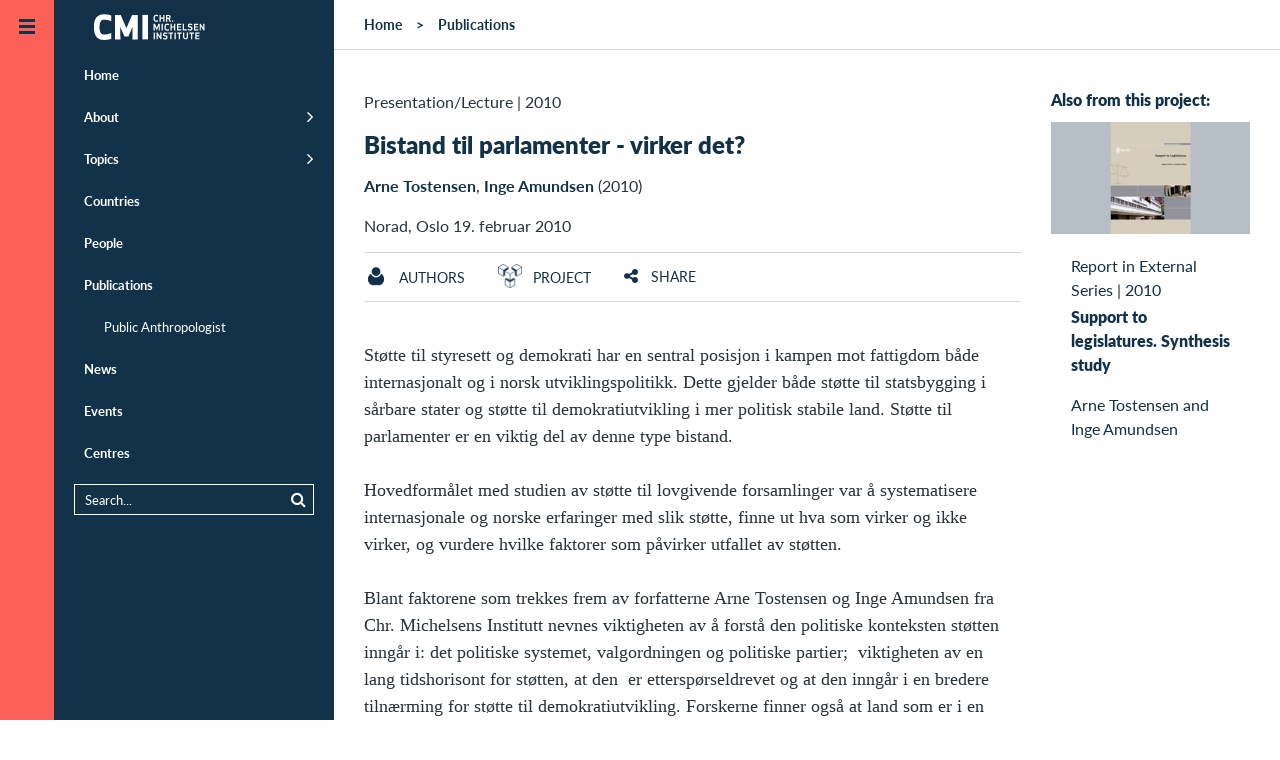

--- FILE ---
content_type: text/html;charset=UTF-8
request_url: https://www.cmi.no/publications/3637-bistand-til-parlamenter-virker-det
body_size: 38927
content:
<!doctype html>
<html lang="en" class="no-js">
<head>
	
	
<meta charset="utf-8">
<meta name="viewport" content="width=device-width, initial-scale=1">



<title>Bistand til parlamenter - virker det?</title>

 
	<meta http-equiv="Cache-Control" content="max-age=300" />


<meta property="og:site_name" content="CMI - Chr. Michelsen Institute" />
<meta property="og:title" content="Bistand til parlamenter - virker det?" />

	<meta property="og:url" content="https://www.cmi.no/publications/3637-bistand-til-parlamenter-virker-det" />
	<link rel="canonical" href="https://www.cmi.no/publications/3637-bistand-til-parlamenter-virker-det" />


<link rel="apple-touch-icon" sizes="180x180" href="/images/apple-touch-icon.png">
<link rel="icon" type="image/png" href="/images/favicon-32x32.png" sizes="32x32">
<link rel="icon" type="image/png" href="/images/favicon-16x16.png" sizes="16x16">
<link rel="shortcut icon" href="/images/favicon.ico">
<meta name="msapplication-config" content="/images/browserconfig.xml">
<meta name="theme-color" content="#ffffff">

<meta name="twitter:card" content="summary_large_image">
<meta name="twitter:site" content="@cmi_no">




	
	<meta property="og:image" content="https://www.cmi.no/img/1600/1339-Parliamentpng.jpg" />
	<meta property="og:image:secure_url" content="https://www.cmi.no/img/1600/1339-Parliamentpng.jpg" />
	<meta property="og:image:width" content="1600" />
	<meta property="og:image:height" content="896" />

	



<meta property="og:type" content="article" />


	<meta property="og:description" content="St&oslash;tte til styresett og demokrati har en sentral posisjon i kampen mot fattigdom b&aring;de internasjonalt og i norsk utvikling..." />
	<meta name="description" content="St&oslash;tte til styresett og demokrati har en sentral posisjon i kampen mot fattigdom b&aring;de internasjonalt og i norsk utvikling..." />



<script  nonce='XGO7+dVBGAhhDh6RPWncSw==' >
  var _paq = window._paq = window._paq || [];
  /* tracker methods like "setCustomDimension" should be called before "trackPageView" */
  _paq.push(['trackPageView']);
  _paq.push(['enableLinkTracking']);
  (function() {
	var u="https://cmi.matomo.cloud/";
	_paq.push(['setTrackerUrl', u+'matomo.php']);
	_paq.push(['setSiteId', '1']);
	var d=document, g=d.createElement('script'), s=d.getElementsByTagName('script')[0];
	g.async=true; g.src='//cdn.matomo.cloud/cmi.matomo.cloud/matomo.js'; s.parentNode.insertBefore(g,s);
  })();
</script>


	
	
	<script type="module"  nonce='XGO7+dVBGAhhDh6RPWncSw==' >
		document.documentElement.className = document.documentElement.className.replace( 'no-js', 'js' );	
	</script>	
	
	
	
<style>@font-face{font-family:"Lato-fallback";size-adjust:-9900.00%;ascent-override:96%;src:local("Arial");}html{font-size:16px;scroll-behavior:smooth}body{background:#fff;color:#29333b;font-size:1em;line-height:1.5;font-family:"Lato","Lato-fallback",sans-serif;font-weight:400;margin:0}aside,header,nav{display:block}a{background-color:transparent}img{border:0}svg:not(:root){overflow:hidden}button,input{color:inherit;font:inherit;margin:0}button{overflow:visible;text-transform:none;-webkit-appearance:button}input{line-height:normal}*,*:after,*:before{box-sizing:border-box}p{margin-top:.8em;margin-bottom:1em}h1,h2,h3{color:#123249}h1{margin:.67em 0;font-size:1.5em;line-height:1;font-weight:900}@media (min-width:768px) and (max-width:1023px){h1{font-size:2em}}h2{font-size:1em;font-weight:900;margin-top:40px;line-height:1.2}h3{font-size:1em;font-weight:900}a{color:#123249;text-decoration:none}a:hover{color:#fb6157}ul{padding-left:0;padding-right:0}ul li{margin-left:2em}header{margin:0;width:auto}.pad{padding-left:15px;padding-right:15px}.maxwidth{width:100%;max-width:1320px;margin-left:auto;margin-right:auto;clear:both}.tagline{margin:.5em 0;font-size:1em;font-variant:small-caps;letter-spacing:1px}.borderbottom{border-bottom:1px solid #d5dadf}.element-invisible{margin:0px!important;position:absolute!important;clip:rect(1px,1px,1px,1px);overflow:hidden;height:1px}a.element-invisible.element-focusable{position:absolute!important;z-index:500}@media (min-width:481px){.ingress{font-family:Georgia;font-size:24px;line-height:1.5;margin-bottom:1.8em}}.group::after{content:"";display:table;clear:both}.outer-container{overflow:hidden;position:relative}.header-logo-container{z-index:200;position:relative;width:100%}@media (min-width:870px){.header-logo-container{position:fixed}}.header-logo{margin:0;position:absolute;left:54px;top:0;padding:0;z-index:100}@media (min-width:1280px){.header-logo{transform:translate(20px,0)}}#header-line{background:#123249;height:54px}@media (min-width:1280px){#header-line{display:none}}.main-canvas{background:#fff;position:relative;padding:0;margin-right:54px;transform:translate(54px,0)}@media (max-width:480px){.main-canvas{margin-right:0;transform:translate(0,0)}}@media (min-width:1280px){.menu-default .main-canvas{margin-right:334px;transform:translate(334px,0)}}.mobile-menu-trigger,.default-menu-trigger{display:block;top:0;left:0;z-index:20;width:54px}.mobile-menu-trigger{display:block;position:absolute;height:54px;background:#123249;color:#fb6157;transform:translate(0,0)}@media (min-width:1280px){.menu-default .mobile-menu-trigger{transform:translate(226px,0)}}@media (min-width:481px){.mobile-menu-trigger{display:none}}.default-menu-trigger{position:fixed;height:100%;padding:3.375em 0 0;background:#fb6157;display:block;color:#123249}.default-menu-trigger:hover{color:#123249}@media (max-width:480px){.default-menu-trigger{transform:translate(-54px,0);display:none}}.hamburger{display:block;position:absolute;top:20px;left:50%;margin-left:-8px;width:16px;height:16px;transition:all 0.5s ease}@media (min-width:1280px){.menu-default .hamburger{transform:rotate(180deg)}}.menu-trigger-label{display:none!important}.pusher{background:#123249;z-index:10;height:100%;width:280px;top:0;left:0;overflow:auto!important;transform:translate(-226px,0)}@media (min-width:481px){.pusher{position:fixed}}@media (min-width:1280px){.menu-default .pusher{transform:translate(54px,0)}}@media (max-width:480px){.pusher{transform:translate(-280px,0);position:absolute}}.pusher ul{margin:0;padding:0}.pusher ul li{margin:0;padding:0}.pusher ul li.expand>a:after{display:inline-block;position:absolute;font-weight:400;top:1em;right:20px;font-family:FontAwesome;font-size:1.4em;content:"\f105"}.pusher ul li.expanded{margin:0;padding:0;list-style-image:none}.pusher ul li a{display:block;position:relative;padding:.92308em 20px .92308em 20px;border-left:10px #123249 solid;color:#fff;text-decoration:none;font-size:.8125em;font-weight:700;line-height:1.38462em}.pusher ul li a:after{content:" ";display:inline-block;height:11px;margin-top:-6px;position:absolute;right:20px;top:50%;width:7px}@media (max-width:480px){.pusher ul li a:after{right:20px}}.pusher ul li ul{display:none}.pusher ul li.expanded ul{display:block}.pusher ul ul a{font-weight:400;color:#fff;padding-left:40px}.pusher .mp-level{background:#123249;width:100%;height:100%;position:absolute;left:0;top:0;padding-top:3.375em}#menusearch{position:relative;margin:10px 20px;border:1px solid #fff;padding:0}#menusearch input[type="search"]{margin:0;border:0;padding:5px 10px;color:#fff;background-color:#123249;font-size:.8125em;width:100%;box-sizing:border-box}#menusearch button[type="submit"]{color:#fff;background-color:#123249;border:0;margin-top:2px;font-size:.8125em}#menusearch input[type="search"]::-webkit-input-placeholder{color:#fff}#menusearch input[type="search"]:-moz-placeholder{color:#fff;opacity:1}#menusearch input[type="search"]::-moz-placeholder{color:#fff;opacity:1}#menusearch input[type="search"]:-ms-input-placeholder{color:#fff}.page-container{position:relative}.main-content{padding-top:0;padding-bottom:0;overflow:hidden;display:contents}.breadcrumbs-region{border-bottom:1px solid #d5dadf}#breadcrumbs{list-style-type:none;padding-top:1em;padding-bottom:1em;padding-left:30px;margin:0;font-size:.875em;font-weight:700;z-index:100}#breadcrumbs li{float:left;list-style-type:none;padding:0;margin:0}#breadcrumbs li a{display:inline-block;padding:0}#breadcrumbs li:after{padding:0 1em;content:">"}#breadcrumbs li:last-child:after{padding:0;content:""}#breadcrumbs li,#breadcrumbs li a:link,#breadcrumbs li a:visited{text-decoration:none;color:#123249}.header-fullwidth{width:100%;display:block;position:relative;background-color:rgba(18,50,73,.2);background-position:center;background-size:cover;min-height:120px;max-height:400px}.header-fullwidth:after{padding-top:56%;display:block;content:""}.header-fullwidth-caption{position:absolute;bottom:0;width:100%;text-align:right;font-size:.8em;font-style:italic;padding:.5em 30px;color:#ccc;text-shadow:0 1px 3px rgb(0 0 0 / 75%);background-image:linear-gradient(transparent,rgba(0,0,0,.2))}.page-header{margin-top:40px}.page-header h1{line-height:1.2}.maincolumn,.sidecolumn{width:100%;margin-bottom:2em}@media (min-width:800px) and (max-width:1099px){.maincolumn{float:left;width:66.66%}.sidecolumn{float:right;width:33.33%}}@media (min-width:1100px){.maincolumn{float:left;width:75%}.sidecolumn{float:right;width:25%}}.toggle-content{display:none}.list-item{width:100%;padding:1em 0;clear:both}.list-item-content{width:100%;max-width:1320px;padding:0;margin-left:auto;margin-right:auto}.list-item-text{position:relative}.list-item-text h3{margin:0}.list-picture{float:left;margin-right:20px;margin-bottom:10px;width:150px;max-width:25%}.project-head .list-picture{width:75px}.back-to-top{opacity:0;position:fixed;bottom:0;right:0;text-decoration:none;padding:1em 1.2em;line-height:1;border:0 solid #d5dadf;background-color:rgba(18,50,73,.2)}@media (min-width:600px){.back-to-top{right:1em;bottom:1em}}.edit{display:block;position:fixed;top:0;right:0;height:54px;width:54px;text-decoration:none;padding:1.2em 1.2em;line-height:1;visibility:hidden}.longtext{font-size:1.1em;max-width:640px;clear:both}.longtext p{margin-bottom:1.5em}.longtext,.longtext p{font-family:Georgia,serif;color:#29333b}.sharebuttons{text-align:center;margin-top:2em}.sharebuttons a{font-size:1.2em;display:inline-block;width:2.2em;height:2.2em;padding:.2em;margin:0 .2em;border:1px solid #fff;border-radius:100px}.grid-item{float:left;width:100%;color:#123249}@media (min-width:321px){.grid-item{padding-left:15px;padding-right:15px;margin-bottom:30px}}.grid-item-content{background-color:#fff;display:block;width:100%}.grid-picture img{display:block;width:100%;height:auto}.grid-item-text{display:table-cell;padding:20px}.grid-item-text>h3{margin-top:0}@media (min-width:440px){.grid-item-text{height:12em}}@media (min-width:441px) and (max-width:799px){.grid-item{width:50%}.grid-item:nth-child(2n+1){clear:left}}@media (min-width:800px) and (max-width:1099px){.grid-item{width:33.33%}.grid-item:nth-child(3n+1){clear:left}}@media (min-width:1100px){.grid-item{width:25%}.grid-item:nth-child(4n+1){clear:left}}@media (min-width:800px){.sidecolumn .grid-item{width:100%}.sidecolumn .grid-item .grid-item-text{height:auto}}.date-heading{margin-bottom:.2em}.search-submit{float:right}.search-wrapper{overflow:hidden}.publication-author{font-size:1em;padding-bottom:1em}.publication-author a{font-weight:700}.publication-text{margin-top:40px;font-size:1.125em}.page-menubar{margin:1em 0;border-top:1px solid #d5dadf;border-bottom:1px solid #d5dadf;padding:0;width:100%;font-size:.875em;font-weight:400;overflow:hidden}.page-menubar li{list-style:none;padding:.8em 0;float:left;min-height:48px;margin-right:5%;margin-left:0}.page-menubar a{text-transform:uppercase}.page-menubar a.icon{font-weight:400}.icon:before{display:inline-block;font-family:FontAwesome;font-size:1.2em;width:1.2em}.icon span{padding-left:.5em}.icon.angle-up:before{content:"\f106";width:1em}.icon.edit:before{content:"\f044"}.icon.facebook:before{content:"\f09a"}.icon.twitter:before{content:"\f099"}.icon.linkedin:before{content:"\f0e1"}.icon.envelope:before{content:"\f0e0"}.icon.list:before{content:"\f0ca"}.twitter:before{content:"\f099"}.share:before{content:"\f1e0"}.ic{padding-left:2em;background-position:left;background-repeat:no-repeat;background-size:contain;display:inline-block;padding-top:.2em}.ic.project{background-image:url(https://www.cmi.no/images/icons/project.png)}.ic.staff{background-image:url(https://www.cmi.no/images/icons/staff.png)}.main-page-header{margin:3em auto}.search-form{margin:0 auto;padding-bottom:1em;font-size:.9em}
</style>

	
	
	<link id="async-css-base" rel="stylesheet" href="/stylesheets/base.css" media="print">
	<script  nonce='XGO7+dVBGAhhDh6RPWncSw==' >
  		document.getElementById("async-css-base").addEventListener("load", function(){this.media = "all";});
	</script>
				
	
	<link id="async-css-lato" rel="stylesheet" href="https://use.typekit.net/xvv2qmh.css" media="print">
	<script  nonce='XGO7+dVBGAhhDh6RPWncSw==' >
  		document.getElementById("async-css-lato").addEventListener("load", function(){this.media = "all";});
	</script>

	
	<link id="async-css-fa" rel="stylesheet" href="/stylesheets/fontawesome.min.css" media="print">
	<script  nonce='XGO7+dVBGAhhDh6RPWncSw==' >
  		document.getElementById("async-css-fa").addEventListener("load", function(){this.media = "all";});
	</script>
		
</head>
	
<body class="menu-default" id="top">

	<a href="#main-content" class="element-invisible element-focusable">Skip to main content</a>
  
<div class="outer-container">

	<header class="header-logo-container" style="text-align:right;">
		<a href="/" class="header-logo">
	
	
	<svg width="151" height="54" alt="CMI - Chr. Michelsen Institute" xmlns="http://www.w3.org/2000/svg" viewBox="0 0 73.39 25.9"><defs><style>.cls-1{fill:#123148;}.cls-2{fill:#fff;}</style></defs><title>CMI - Chr. Michelsen Institute</title><rect class="cls-1" width="73.39" height="25.9"/><path class="cls-2" d="M488.51,413.89a2.41,2.41,0,0,1,.93.17v0.63a2.32,2.32,0,0,0-.93-0.21c-0.53,0-.71.5-0.71,1.13s0.18,1.13.71,1.13a2.32,2.32,0,0,0,.93-0.21v0.63a2.43,2.43,0,0,1-.93.17c-1,0-1.34-.78-1.34-1.71s0.32-1.71,1.34-1.71" transform="translate(-448.57 -406.89)"/><polygon class="cls-2" points="43.34 10.36 43.34 8.95 42.2 8.95 42.2 10.36 41.59 10.36 41.59 7.07 42.2 7.07 42.2 8.37 43.34 8.37 43.34 7.07 43.94 7.07 43.94 10.36 43.34 10.36"/><path class="cls-2" d="M493.9,415.37h0.54a0.36,0.36,0,0,0,.44-0.42,0.36,0.36,0,0,0-.44-0.41H493.9v0.82Zm0,1.88h-0.6V414h1.09a0.92,0.92,0,0,1,1.14,1,0.84,0.84,0,0,1-.48.88c0.07,0.14.15,0.28,0.23,0.43l0.52,1h-0.73l-0.63-1.3H493.9v1.3Z" transform="translate(-448.57 -406.89)"/><path class="cls-2" d="M496.51,416.6a0.36,0.36,0,0,1,.36.36,0.36,0.36,0,1,1-.36-0.36" transform="translate(-448.57 -406.89)"/><polygon class="cls-2" points="40.41 14.23 39.98 14.23 39.24 12.55 39.26 14.65 38.67 14.65 38.67 11.36 39.34 11.36 40.2 13.37 41.06 11.36 41.72 11.36 41.72 14.65 41.13 14.65 41.15 12.54 40.41 14.23"/><rect class="cls-2" x="42.56" y="11.36" width="0.61" height="3.28"/><path class="cls-2" d="M493.83,418.18a2.4,2.4,0,0,1,.93.17V419a2.3,2.3,0,0,0-.93-0.21c-0.53,0-.71.5-0.71,1.13s0.18,1.13.71,1.13a2.3,2.3,0,0,0,.93-0.21v0.63a2.4,2.4,0,0,1-.93.17c-1,0-1.34-.78-1.34-1.71s0.32-1.71,1.34-1.71" transform="translate(-448.57 -406.89)"/><polygon class="cls-2" points="48.66 14.65 48.66 13.24 47.52 13.24 47.52 14.65 46.92 14.65 46.92 11.36 47.52 11.36 47.52 12.66 48.66 12.66 48.66 11.36 49.27 11.36 49.27 14.65 48.66 14.65"/><polygon class="cls-2" points="51.96 13.24 50.66 13.24 50.66 14.06 52.1 14.06 52.1 14.65 50.06 14.65 50.06 11.36 52.1 11.36 52.1 11.95 50.66 11.95 50.66 12.66 51.96 12.66 51.96 13.24"/><polygon class="cls-2" points="53.42 14.06 54.79 14.06 54.79 14.65 52.82 14.65 52.82 11.36 53.42 11.36 53.42 14.06"/><path class="cls-2" d="M506.17,420.52a1.07,1.07,0,0,1-1.27,1.09,2.88,2.88,0,0,1-1-.21v-0.61a2.18,2.18,0,0,0,1,.24c0.5,0,.64-0.23.64-0.5s-0.15-.34-0.54-0.39c-0.8-.1-1.1-0.35-1.1-0.94a1,1,0,0,1,1.16-1,2.3,2.3,0,0,1,.94.19V419a2,2,0,0,0-.94-0.24c-0.45,0-.55.21-0.55,0.43s0.21,0.3.58,0.35a0.94,0.94,0,0,1,1.07,1" transform="translate(-448.57 -406.89)"/><polygon class="cls-2" points="60.21 13.24 58.9 13.24 58.9 14.06 60.34 14.06 60.34 14.65 58.3 14.65 58.3 11.36 60.34 11.36 60.34 11.95 58.9 11.95 58.9 12.66 60.21 12.66 60.21 13.24"/><polygon class="cls-2" points="62.97 14.65 61.65 12.59 61.66 14.65 61.06 14.65 61.06 11.36 61.54 11.36 62.86 13.42 62.86 11.36 63.45 11.36 63.45 14.65 62.97 14.65"/><rect class="cls-2" x="38.71" y="15.65" width="0.61" height="3.28"/><polygon class="cls-2" points="42.06 18.94 40.73 16.88 40.74 18.94 40.15 18.94 40.15 15.65 40.63 15.65 41.95 17.71 41.94 15.65 42.53 15.65 42.53 18.94 42.06 18.94"/><path class="cls-2" d="M494.07,424.81a1.07,1.07,0,0,1-1.27,1.09,2.86,2.86,0,0,1-1-.21v-0.61a2.19,2.19,0,0,0,1,.24c0.5,0,.64-0.23.64-0.5s-0.15-.34-0.54-0.39c-0.8-.1-1.1-0.35-1.1-0.94a1,1,0,0,1,1.16-1,2.3,2.3,0,0,1,.94.19v0.63a2,2,0,0,0-.94-0.24c-0.45,0-.55.21-0.55,0.43s0.21,0.3.58,0.35a0.94,0.94,0,0,1,1.07,1" transform="translate(-448.57 -406.89)"/><polygon class="cls-2" points="47.34 16.24 47.34 18.94 46.74 18.94 46.74 16.24 45.91 16.24 45.91 15.65 48.17 15.65 48.17 16.24 47.34 16.24"/><rect class="cls-2" x="48.85" y="15.65" width="0.61" height="3.28"/><polygon class="cls-2" points="51.56 16.24 51.56 18.94 50.96 18.94 50.96 16.24 50.13 16.24 50.13 15.65 52.39 15.65 52.39 16.24 51.56 16.24"/><path class="cls-2" d="M503.39,424.71v-2.17H504v2.22a1.22,1.22,0,0,1-2.43,0v-2.22h0.61v2.17a0.61,0.61,0,0,0,1.22,0" transform="translate(-448.57 -406.89)"/><polygon class="cls-2" points="57.47 16.24 57.47 18.94 56.86 18.94 56.86 16.24 56.04 16.24 56.04 15.65 58.3 15.65 58.3 16.24 57.47 16.24"/><polygon class="cls-2" points="60.84 17.53 59.53 17.53 59.53 18.36 60.97 18.36 60.97 18.94 58.93 18.94 58.93 15.65 60.97 15.65 60.97 16.24 59.53 16.24 59.53 16.95 60.84 16.95 60.84 17.53"/><path class="cls-2" d="M463.14,413.68a9.33,9.33,0,0,1,3.51.52V417a8.23,8.23,0,0,0-3.51-.73c-1.6,0-2.16,1.44-2.16,3.63s0.55,3.63,2.16,3.63a8.24,8.24,0,0,0,3.51-.73v2.81a9.33,9.33,0,0,1-3.51.52c-3.71,0-4.9-2.54-4.9-6.23s1.19-6.23,4.9-6.23" transform="translate(-448.57 -406.89)"/><polygon class="cls-2" points="26.42 17.54 24.51 17.54 22.48 12.89 22.56 18.97 19.9 18.97 19.9 7.07 22.69 7.07 25.46 13.54 28.24 7.07 31.03 7.07 31.03 18.97 28.37 18.97 28.45 12.88 26.42 17.54"/><rect class="cls-2" x="33.25" y="7.07" width="2.71" height="11.9"/></svg> 
</a>
		
	</header>

    
    <a href="JavaScript:;" id="main-nav" class="default-menu-trigger menu-trigger">
 		<span class="hamburger">
	 <svg xmlns="http://www.w3.org/2000/svg" width="16" height="16" viewBox="0 0 16 16">
		 <g fill="#123249">
			 <rect width="16" height="3"></rect>
			 <rect width="16" height="3" y="6"></rect>
			 <rect width="16" height="3" y="12"></rect>
		 </g>
	 </svg>
 </span>
		
       <span class="menu-trigger-label">Open menu</span>
    </a>

    
    <a href="JavaScript:;" aria-hidden="true" class="mobile-menu-trigger menu-trigger" title="Open menu">
 		<span class="hamburger">
	 <svg xmlns="http://www.w3.org/2000/svg" width="16" height="16" viewBox="0 0 16 16">
		 <g fill="#123249">
			 <rect width="16" height="3"></rect>
			 <rect width="16" height="3" y="6"></rect>
			 <rect width="16" height="3" y="12"></rect>
		 </g>
	 </svg>
 </span>
	
    </a>

    
	
<div class="pusher">
	<nav id="mp-menu" class="mp-menu menus">
		<div class="mp-level " role="navigation">
			<ul>
				<li ><a href="/" title="Home" class="" >Home</a></li>
				<li class="expand " ><a href="/about/" title="About" class="" >About</a>
					<ul >
						<li><a href="/about/who-we-are" title="Who we are" class="" >Who we are</a></li>
						<li><a href="/about/what-we-do" title="What we do" class="" >What we do</a></li>
						<li><a href="/about/research-partners" title="Research Partners" class="" >Research Partners</a></li>
						<li><a href="/about/for-students" title="For students" class="" >For students</a></li>
						<li><a href="/about/vacancies" title="Vacancies" class="" >Vacancies</a></li>
						<li><a href="/about/who-we-are#annual-reports" title="Annual Report" class="" >Annual Report</a></li>
						<li><a href="/about/policies-and-reporting" title="Policies and Reporting" class="" >Policies and Reporting</a></li>
					</ul>
				</li>
				<li class="expand " ><a href="/topics/" title="Topics" class="" >Topics</a>
					<ul >
						
							<li><a href="/topics/natural-resources" title="Climate and Natural Resources" class="" >Climate and Natural Resources</a></li>
						
							<li><a href="/topics/conflict" title="Conflict" class="" >Conflict</a></li>
						
							<li><a href="/topics/anti-corruption" title="Corruption" class="" >Corruption</a></li>
						
							<li><a href="/topics/governance-and-corruption" title="Democracy and Governance" class="" >Democracy and Governance</a></li>
						
							<li><a href="/topics/gender-politics" title="Gender" class="" >Gender</a></li>
						
							<li><a href="/topics/global-health-and-development" title="Global Health" class="" >Global Health</a></li>
						
							<li><a href="/topics/peace-and-conflict" title="Humanitarianism" class="" >Humanitarianism</a></li>
						
							<li><a href="/topics/migration" title="Migration" class="" >Migration</a></li>
						
							<li><a href="/topics/poverty-dynamics" title="Poverty" class="" >Poverty</a></li>
						
							<li><a href="/topics/rights-and-legal-institutions" title="Rights and Legal Institutions" class="" >Rights and Legal Institutions</a></li>
						
							<li><a href="/topics/public-finance-management" title="Tax and Public Finance" class="" >Tax and Public Finance</a></li>
						
					</ul>
				</li>
				<li ><a href="/countries/" title="Countries" class="" >Countries</a></li>
				<li ><a href="/staff/" title="People" class="" >People</a></li>
				<li class="expanded" ><a href="/publications/" title="Publications" class="" >Publications</a>
					<ul >
						<li><a href="https://publicanthropologist.cmi.no/" target="_blank" rel="noopener" title="Public Anthropologist Journal">Public Anthropologist</a></li>
					</ul>
				</li>
				<li ><a href="/news/" title="News" class="" >News</a></li>
				<li ><a href="/events/" title="Events" class="" >Events</a></li>
				<li ><a href="/centres/" title="Centres" class="" >Centres</a></li>
			</ul>  
			
			<div id="menusearch">
			<form method="get" action="/search">
				<button class="search-submit" type="submit" name="search"><i class="icon search"></i></button>
				<div class="search-wrapper">
				<input name="q" value="" type="search" placeholder="Search...">
				</div>
			</form>
			</div>

		</div>  
	</nav>
</div>
		

    
    <div class="main-canvas container" style="height: auto;">
	
		<div id="header-line" > </div>
       		
		
		<div id="pjax-container" class="page-container group">

			

<!-- MAIN CONTENT -->
<div id="main-content" class="main-content-region main-content">

	
	
	
	<div class="breadcrumbs-region">
	
		<ul id="breadcrumbs" class="group">
			<li><a href="/">Home</a></li>
			<li><a href="/publications">Publications</a></li>
		</ul>
		
	</div>
	
	
	<div class="maxwidth pad group">
	
		<div class="maincolumn pad">
			<div class="page-header">
				<div class="publishdate">
					<span class="pubtype">Presentation/Lecture</span> 
					| <span>2010</span>
				</div>
				
					<h1>Bistand til parlamenter - virker det?</h1>
				
				
				<div class="publication-author"> <a href='/staff/arne-tostensen'>Arne Tostensen</a>, <a href='/staff/inge-amundsen'>Inge Amundsen</a> (2010)</div>
				<div class="publication-ref">
				Norad, Oslo 19. februar 2010 
				</div>
				
			
			</div>
			
			<ul class="page-menubar group">
				
					<li><a class="ic staff" href="#author-details" ><span>Authors</span></a></li>
				
					<li><a class="ic project" href="#project-details" ><span>Project</span></a></li>
				

				<li><a class="toggle-link icon share" href="#share" ><span>Share</span></a></li>
				
			</ul>
		
			
<div class="toggle-content group borderbottom sharebuttons" id="share">
	<a class="icon twitter" 
		 href="https://twitter.com/intent/tweet?url=https%3A%2F%2Fwww%2Ecmi%2Eno%2Fpublications%2F3637%2Dbistand%2Dtil%2Dparlamenter%2Dvirker%2Ddet&text=Bistand%20til%20parlamenter%20%2D%20virker%20det%3F" 
		 target="_blank" title="Share on Twitter"
		 onClick="ga('send', 'social', 'Twitter', 'share', 'https://www.cmi.no/publications/3637-bistand-til-parlamenter-virker-det');"></a>
	<a class="icon facebook" 
		href="https://www.facebook.com/sharer/sharer.php?u=https%3A%2F%2Fwww%2Ecmi%2Eno%2Fpublications%2F3637%2Dbistand%2Dtil%2Dparlamenter%2Dvirker%2Ddet" 
		 target="_blank" title="Share on Facebook"
 		 onClick="ga('send', 'social', 'Facebook', 'share', 'https://www.cmi.no/publications/3637-bistand-til-parlamenter-virker-det');"></a>
	<a class="icon linkedin" href="https://www.linkedin.com/shareArticle?mini=true&url=https%3A%2F%2Fwww%2Ecmi%2Eno%2Fpublications%2F3637%2Dbistand%2Dtil%2Dparlamenter%2Dvirker%2Ddet" 
		 target="_blank" title="Share on LinkedIn"
  		 onClick="ga('send', 'social', 'LinkedIn', 'share', 'https://www.cmi.no/publications/3637-bistand-til-parlamenter-virker-det');"></a>
	<a class="icon envelope" href="mailto:?subject=Recommended%20read%3A%20Bistand%20til%20parlamenter%20%2D%20virker%20det%3F&body=Hi%2C%0D%0AThis%20page%20might%20be%20of%20interest%20to%20you%3A%0D%0A%0D%0ABistand%20til%20parlamenter%20%2D%20virker%20det%3F%0D%0Ahttps://www.cmi.no/publications/3637-bistand-til-parlamenter-virker-det%0D%0A%0D%0ABest%20regards" 
		 target="_blank" title="Recommend this"
 		 onClick="ga('send', 'social', 'Email', 'share', 'https://www.cmi.no/publications/3637-bistand-til-parlamenter-virker-det');"></a>
</div>

				<div class="publication-text longtext"><p>St&oslash;tte til styresett og demokrati har en sentral posisjon i kampen mot fattigdom b&aring;de internasjonalt og i norsk utviklingspolitikk. Dette gjelder b&aring;de st&oslash;tte til statsbygging i s&aring;rbare stater og st&oslash;tte til demokratiutvikling i mer politisk stabile land. St&oslash;tte til parlamenter er en viktig del av denne type bistand.</p>
<p>Hovedform&aring;let med studien av st&oslash;tte til lovgivende forsamlinger var &aring; systematisere internasjonale og norske erfaringer med slik st&oslash;tte, finne ut hva som virker og ikke virker, og vurdere hvilke faktorer som p&aring;virker utfallet av st&oslash;tten.&nbsp;</p>
<p>Blant faktorene som trekkes frem av forfatterne Arne Tostensen og Inge Amundsen fra Chr. Michelsens Institutt nevnes viktigheten av &aring; forst&aring; den politiske konteksten st&oslash;tten inng&aring;r i: det politiske systemet, valgordningen og politiske partier;&nbsp; viktigheten av en lang tidshorisont for st&oslash;tten, at den&nbsp; er ettersp&oslash;rseldrevet og at den inng&aring;r i en bredere tiln&aelig;rming for st&oslash;tte til demokratiutvikling. Forskerne finner ogs&aring; at land som er i en demokratisk overgangssituasjon er s&aelig;rskilt &aring;pne for st&oslash;tte til parlamenter.</p>
<p>Rapporten inneholder en oversikt over norsk st&oslash;tte og andre giveres st&oslash;tte p&aring; feltet siden 1999,&nbsp; tendenser i denne st&oslash;tten, og en oversikt kompetansemilj&oslash; p&aring; feltet. En rekke anbefalinger for fremtidig norsk st&oslash;tte avslutter rapporten.</p>
<p>Seminaret ble avholdt i Norads auditorium i 4. etasje i Rusel&oslash;kkveien 26, Oslo. Tid: Fredag 19. februar kl 10:00-12:30 (se: <a href="http://www.norad.no/159722.cms">http://www.norad.no/159722.cms</a>).</p></div>
			
				<div class="group bordertop" id="author-details">
					
<div class="list-item staff group">
	
	<div class="list-item-content group">
	
		
			<div class="list-picture">
			<a href="/staff/inge-amundsen" style="display:block">	
				<img src="//www.cmi.no/img/150/9407-Inge-Amundsen.jpg" title="Amundsen Inge" loading="lazy"
					 width="150" height="150" />
			</a>
			</div>
		
	
		<div class="list-item-text">
			
			<h3 class="staffname"><a href="/staff/inge-amundsen">Inge Amundsen</a></h3>
			<div class="staffpos">Emeritus</div>
			<ul class="staff-contact-list" >
				<li>
					<a href="mailto:inge.amundsen@cmi.no" class="icon email" title="E-mail: inge.amundsen@cmi.no"><span>inge.amundsen@cmi.no</span></a>
					
				</li>
				
					<li><a href="tel:+47 92232924" class="icon phone" title="Phone: +47 92232924"><span>+47 92232924</span></a></li>
				
					<li><a href="tel:+47 92232924" class="icon mobile" title="Mobile: +47 92232924"><span>+47 92232924</span></a></li>
				
			</ul>
			
		</div>
	</div>
</div>

<div class="list-item staff group">
	
	<div class="list-item-content group">
	
		
			<div class="list-picture">
			<a href="/staff/arne-tostensen" style="display:block">	
				<img src="//www.cmi.no/img/150/9552-Arne-Tostensen.jpg" title="Tostensen Arne" loading="lazy"
					 width="150" height="150" />
			</a>
			</div>
		
	
		<div class="list-item-text">
			
			<h3 class="staffname"><a href="/staff/arne-tostensen">Arne Tostensen</a></h3>
			<div class="staffpos">Emeritus</div>
			<ul class="staff-contact-list" >
				<li>
					<a href="mailto:arne.tostensen@cmi.no" class="icon email" title="E-mail: arne.tostensen@cmi.no"><span>arne.tostensen@cmi.no</span></a>
					
				</li>
				
					<li><a href="tel:+47 47938048" class="icon phone" title="Phone: +47 47938048"><span>+47 47938048</span></a></li>
				
					<li><a href="tel:+47 90604244" class="icon mobile" title="Mobile: +47 90604244"><span>+47 90604244</span></a></li>
				
			</ul>
			
		</div>
	</div>
</div>

				</div>
			
				<div class="group bordertop" id="project-details">
					
<div class="list-item project group">
	
	<div class="list-item-content group">
	
		
			<a href="/projects/1314-syntesestudie-av-stotte-til-parlamenter">	
				<img class="list-picture" src="//www.cmi.no/img/150/1004-Parliament-of-Malawi.jpg" title="Synthesis Study of International Experiences with Support to Legislatures" />
			</a>
		
		
		<div class="list-item-text">
			
			<h3><a href="/projects/1314-syntesestudie-av-stotte-til-parlamenter">Synthesis Study of International Experiences with Support to Legislatures</a></h3>
			<div>May 2009 - Dec 2010</div>
			
		</div>
	</div>
</div>

				</div>
			
				<ul class="keywordlinks group ">
					
						<li><a href="/topics/governance-and-corruption">Democracy and Governance</a></li>
						
				</ul>
			
		
		</div>
		
		<aside class="sidecolumn">
				
						<h2 class="pad">Also from this project:</h2>
						<div>
						
<div class="grid-item publication" id="publication-3636">
	<a href="/publications/3636-support-to-legislatures-synthesis-study" title="Support to legislatures. Synthesis study">
		<div class="grid-item-content">

			
	
				<div class="grid-item-picture contain" style="background-image: url(https://www.cmi.no/img/150/1095-Support-to-Legislatures.jpg)" ></div>	
            
            
	
			<div class="grid-item-text">
				<div class="date-heading">
					<span class="pubtype">Report in External Series</span> | <span class="publishdate">2010</span>   
				</div>
				<h3 class="pubtitle">Support to legislatures. Synthesis study</h3>
				
					<p>Arne Tostensen and Inge Amundsen</p>
				
			</div>
		</div>
	</a>
</div>

						</div>
				
		</aside>
	</div>
	
	
	<div class="bg group" style="clear: both;">
		<div class="maxwidth">
			
				<header class="grid-header"><h2>See also:</h2></header>	
				<div class="grid-items mosaicflow" data-item-selector=".grid-item" data-min-item-width="220">
					<!-- same keywords --->
					
					<!-- same countries --->
					
					<!-- same topics --->
					
<div class="grid-item publication" id="publication-9817">
	<a href="/publications/9817-from-emergency-response-to-feminist-action-the-evolving-role-of-women-led-organizations-in-sudan" title="From Emergency Response to Feminist Action: The Evolving Role of Women Led Organizations in Sudan">
		<div class="grid-item-content">

			
		
				<div class="grid-picture" >
					<img loading="lazy" src="//www.cmi.no/img/400/19510-Photo-by-Ahmed-Alghali-on-Unsplash.jpg" 
						  width="400" height="224" title="From Emergency Response to Feminist Action: The Evolving Role of Women Led Organizations in Sudan" >
				</div>
				
			
	
			<div class="grid-item-text">
				<div class="date-heading">
					<span class="pubtype">Sudan Working Paper</span> | <span class="publishdate">Jan 2026</span>   
				</div>
				<h3 class="pubtitle">From Emergency Response to Feminist Action: The Evolving Role of Women Led Organizations in Sudan</h3>
				
					<p>Samia al-Nagar, Liv Tønnessen</p>
				
			</div>
		</div>
	</a>
</div>

<div class="grid-item publication" id="publication-9812">
	<a href="/publications/9812-youth-unemployment-and-resilience-in-eastern-sudan-challenges" title="Youth Unemployment and Resilience in Eastern Sudan: Challenges, Opportunities and Pathways amid Crisis">
		<div class="grid-item-content">

			
	            
				<div class="grid-item-picture contain" style="background-image: url(https://ideas.repec.org/cgi-bin/twimage.cgi?p&pra:mprapa:127418)" ></div>	
                
			
	
			<div class="grid-item-text">
				<div class="date-heading">
					<span class="pubtype">Report in External Series</span> | <span class="publishdate">2025</span>   
				</div>
				<h3 class="pubtitle">Youth Unemployment and Resilience in Eastern Sudan: Challenges, Opportunities and Pathways amid Crisis</h3>
				
					<p>Elhaj Mustafa Ali, Mohammed Mahjoub Elsheikh, Manal Sami Omar Mohamed, Marwa Kamal Zakarea Abdullah, Mageda</p>
				
			</div>
		</div>
	</a>
</div>

<div class="grid-item publication" id="publication-9805">
	<a href="/publications/9805-taliban-governance-and-space-for-dialogue" title="Taliban governance and space for dialogue">
		<div class="grid-item-content">

			
			
				<div class="grid-picture" >
					<img loading="lazy" src="/images/publication.png" width="293" height="164">
				</div>
				
			
	
			<div class="grid-item-text">
				<div class="date-heading">
					<span class="pubtype">Journal Article</span> | <span class="publishdate">2025</span>   
				</div>
				<h3 class="pubtitle">Taliban governance and space for dialogue</h3>
				
					<p>Strand, Arne</p>
				
					<p><i>Conflict, Security & Development</i></p>
				
			</div>
		</div>
	</a>
</div>

<div class="grid-item publication" id="publication-9798">
	<a href="/publications/9798-governance-and-female-higher-education-in-afghanistan" title="Governance and female higher education in Afghanistan">
		<div class="grid-item-content">

			
	
				<div class="grid-item-picture contain" style="background-image: url(https://www.cmi.no/img/150/19465-Strand-et-al---Governance-and-female-higher-education-in-Afghanistan-PRIO-Paper-2025.jpg)" ></div>	
            
            
	
			<div class="grid-item-text">
				<div class="date-heading">
					<span class="pubtype">Report in External Series</span> | <span class="publishdate">2025</span>   
				</div>
				<h3 class="pubtitle">Governance and female higher education in Afghanistan</h3>
				
					<p>Arne Strand and Kristian Berg Harpviken</p>
				
			</div>
		</div>
	</a>
</div>

				</div>
			
		</div>
	</div>

</div>
		

    
		</div>
		
		
 		<div class="footer-region">

	<section class="footer-section">
			
	<footer class="footer">
					<div class="footer-content">
						<h2 class="footer-title">Quick links</h2>

						<ul class="footer-links">
							<li><a href="/about/who-we-are">Who we are</a></li>
							<li><a href="/about/what-we-do">What we do</a></li>
							<li><a href="/topics/">Topics</a></li>
							<li><a href="/countries/">Countries</a></li>
							<li><a href="/staff/search?category=researchers">Researchers</a></li>
							<li><a href="/publications/">Publications</a></li>
							<li><a href="/events/">Events</a></li>
							<li><a href="/about/vacancies">Vacancies</a></li>
							<li><a href="/centres/">Centres</a></li>
							<li><a href="/about/privacy-policy">Privacy policy</a></li>
							<li><a href="/about/whistleblowing">Whistleblowing</a></li>
							<li><a href="/about/code-of-ethics">Code of Ethics</a></li>
							<li><a href="/file/4648-CMI-gender-and-inclusion-policy.pdf">Gender and Inclusion Policy</a></li>
							<li><a href="/about/policies-and-reporting">Transparency Act</a></li>								
							<li><a href="/file/5210-ARP-Report-and-Action-Plan-2025.pdf">ARP Report and Action Plan 2025</a></li>
						</ul>
					</div>
					<div class="footer-content">
							<h2 class="footer-title">Contact</h2>

							<p>Call us: <a href="tel:+4747938000" class=""><span>+47 47 93 80 00</a></span></p>
							
							<p>E-mail: <a href="mailto:cmi@cmi.no"><span>cmi@cmi.no</span></a></p>
							<p>CMI - Chr. Michelsen Institute
							<br>P.O.Box 6033
							<br>N-5892 Bergen, Norway</p>
							<p>Visiting address: Jekteviksbakken 31, Bergen</p>

					</div>

					<div class="footer-content">
							<h2 class="footer-title">Newsletter</h2>
							<p><a href="https://cmi.us16.list-manage.com/subscribe?u=e5ddae636e7550347b5fc48d3&id=cde1bf7efa" title="Sign up for our newsletter">Sign up for our newsletter</a></p>
							
					</div>

					<div class="footer-content social">

							<h2 class="footer-title">Follow us</h2>

							<ul class="follow-buttons">
									<li><a class="icon twitter" href="https://twitter.com/cmi_no" title="X/Twitter"></a></li>
									<li><a class="icon facebook" href="https://www.facebook.com/CMInorway" title="Facebook"></a></li>
									<li><a class="icon instagram" href="https://www.instagram.com/cmi.no/" title="Instagram"></a></li>
									<li><a class="icon linkedin" href="https://www.linkedin.com/company/chr--michelsen-institute-cmi" title="LinkedIn"></a></li>
							</ul>
					</div>

	</footer>

	</section> 

</div>
		

	</div>
	
</div>


<a href="#top" class="back-to-top anchorlink icon angle-up" title="Go to top of page"></a>
		


<a id="editlink" data-src="pub/form.cfm?id=3637&referer=%2Fpublications%2F3637%2Dbistand%2Dtil%2Dparlamenter%2Dvirker%2Ddet" title="Edit this page" class="icon edit"></a>
<script defer="defer" src="&#x2f;javascripts&#x2f;app.min.js" type="text&#x2f;javascript"></script>
 






<script async src="https://www.googletagmanager.com/gtag/js?id=G-80V515WTWK"></script>
<script  nonce='XGO7+dVBGAhhDh6RPWncSw==' >
  window.dataLayer = window.dataLayer || [];
  function gtag(){dataLayer.push(arguments);}
  gtag('js', new Date());
  gtag('config', 'G-80V515WTWK');
</script>



<script type="module"  nonce='XGO7+dVBGAhhDh6RPWncSw==' >weblogger('12126');</script>



			



</body>
</html>

--- FILE ---
content_type: text/css;charset=utf-8
request_url: https://use.typekit.net/xvv2qmh.css
body_size: 576
content:
/*
 * The Typekit service used to deliver this font or fonts for use on websites
 * is provided by Adobe and is subject to these Terms of Use
 * http://www.adobe.com/products/eulas/tou_typekit. For font license
 * information, see the list below.
 *
 * lato:
 *   - http://typekit.com/eulas/000000000000000000015235
 *   - http://typekit.com/eulas/00000000000000000001522d
 *   - http://typekit.com/eulas/000000000000000000015232
 *   - http://typekit.com/eulas/000000000000000000015231
 *   - http://typekit.com/eulas/00000000000000000001522c
 *
 * © 2009-2026 Adobe Systems Incorporated. All Rights Reserved.
 */
/*{"last_published":"2021-05-10 05:23:12 UTC"}*/

@import url("https://p.typekit.net/p.css?s=1&k=xvv2qmh&ht=tk&f=15700.15701.15703.15705.15708&a=5351477&app=typekit&e=css");

@font-face {
font-family:"lato";
src:url("https://use.typekit.net/af/50d55e/000000000000000000015235/27/l?primer=7a5a436c948772f5260024dfadc8f7cd849e1448f8bf41ba74a247e8e46f3aee&fvd=n9&v=3") format("woff2"),url("https://use.typekit.net/af/50d55e/000000000000000000015235/27/d?primer=7a5a436c948772f5260024dfadc8f7cd849e1448f8bf41ba74a247e8e46f3aee&fvd=n9&v=3") format("woff"),url("https://use.typekit.net/af/50d55e/000000000000000000015235/27/a?primer=7a5a436c948772f5260024dfadc8f7cd849e1448f8bf41ba74a247e8e46f3aee&fvd=n9&v=3") format("opentype");
font-display:swap;font-style:normal;font-weight:900;font-stretch:normal;
}

@font-face {
font-family:"lato";
src:url("https://use.typekit.net/af/bdde80/00000000000000000001522d/27/l?primer=7a5a436c948772f5260024dfadc8f7cd849e1448f8bf41ba74a247e8e46f3aee&fvd=i4&v=3") format("woff2"),url("https://use.typekit.net/af/bdde80/00000000000000000001522d/27/d?primer=7a5a436c948772f5260024dfadc8f7cd849e1448f8bf41ba74a247e8e46f3aee&fvd=i4&v=3") format("woff"),url("https://use.typekit.net/af/bdde80/00000000000000000001522d/27/a?primer=7a5a436c948772f5260024dfadc8f7cd849e1448f8bf41ba74a247e8e46f3aee&fvd=i4&v=3") format("opentype");
font-display:swap;font-style:italic;font-weight:400;font-stretch:normal;
}

@font-face {
font-family:"lato";
src:url("https://use.typekit.net/af/6c7e72/000000000000000000015232/27/l?primer=7a5a436c948772f5260024dfadc8f7cd849e1448f8bf41ba74a247e8e46f3aee&fvd=i7&v=3") format("woff2"),url("https://use.typekit.net/af/6c7e72/000000000000000000015232/27/d?primer=7a5a436c948772f5260024dfadc8f7cd849e1448f8bf41ba74a247e8e46f3aee&fvd=i7&v=3") format("woff"),url("https://use.typekit.net/af/6c7e72/000000000000000000015232/27/a?primer=7a5a436c948772f5260024dfadc8f7cd849e1448f8bf41ba74a247e8e46f3aee&fvd=i7&v=3") format("opentype");
font-display:swap;font-style:italic;font-weight:700;font-stretch:normal;
}

@font-face {
font-family:"lato";
src:url("https://use.typekit.net/af/220823/000000000000000000015231/27/l?primer=7a5a436c948772f5260024dfadc8f7cd849e1448f8bf41ba74a247e8e46f3aee&fvd=n7&v=3") format("woff2"),url("https://use.typekit.net/af/220823/000000000000000000015231/27/d?primer=7a5a436c948772f5260024dfadc8f7cd849e1448f8bf41ba74a247e8e46f3aee&fvd=n7&v=3") format("woff"),url("https://use.typekit.net/af/220823/000000000000000000015231/27/a?primer=7a5a436c948772f5260024dfadc8f7cd849e1448f8bf41ba74a247e8e46f3aee&fvd=n7&v=3") format("opentype");
font-display:swap;font-style:normal;font-weight:700;font-stretch:normal;
}

@font-face {
font-family:"lato";
src:url("https://use.typekit.net/af/180254/00000000000000000001522c/27/l?primer=7a5a436c948772f5260024dfadc8f7cd849e1448f8bf41ba74a247e8e46f3aee&fvd=n4&v=3") format("woff2"),url("https://use.typekit.net/af/180254/00000000000000000001522c/27/d?primer=7a5a436c948772f5260024dfadc8f7cd849e1448f8bf41ba74a247e8e46f3aee&fvd=n4&v=3") format("woff"),url("https://use.typekit.net/af/180254/00000000000000000001522c/27/a?primer=7a5a436c948772f5260024dfadc8f7cd849e1448f8bf41ba74a247e8e46f3aee&fvd=n4&v=3") format("opentype");
font-display:swap;font-style:normal;font-weight:400;font-stretch:normal;
}

.tk-adobe-caslon-pro { font-family: "adobe-caslon-pro",serif; }
.tk-lato { font-family: "lato",sans-serif; }
